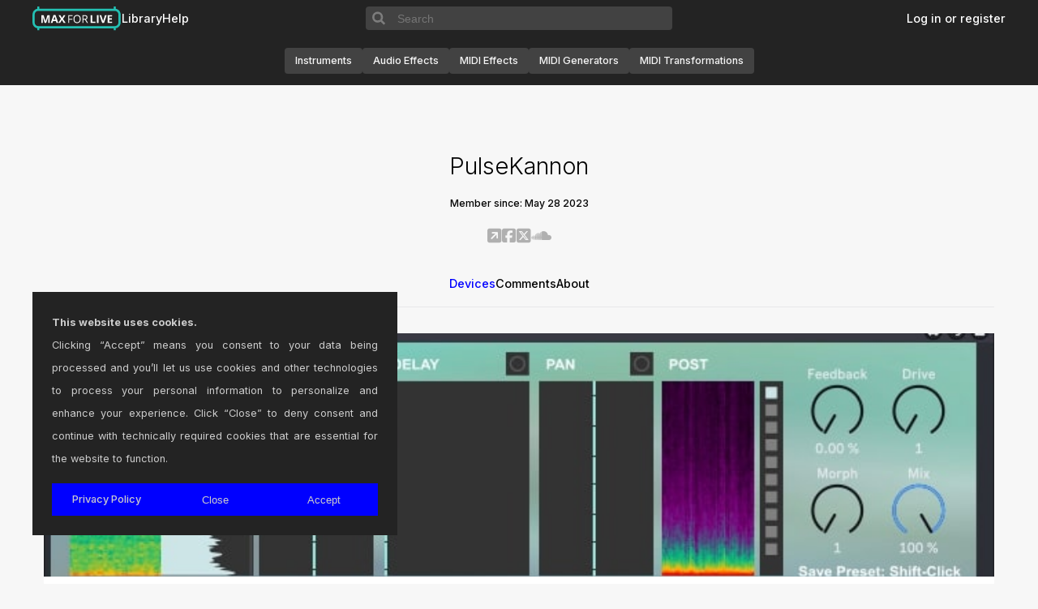

--- FILE ---
content_type: text/css
request_url: https://www.maxforlive.com/css/library-device.css
body_size: 217
content:
.library-device-bottom-area {
	position: relative;
	display: flex;
	flex-direction: row;
	flex-grow: 0;
	padding: 1rem;
	justify-content: flex-start;
	width: fit-content;
}

.library-device-download-area {
	display: flex;
	flex-direction: row;
	justify-content: flex-start;
	align-items: center;
	gap: 0.5em;
	margin-top: auto;
}

.library-device-description {
	padding: 0rem;
	margin: 0;
}